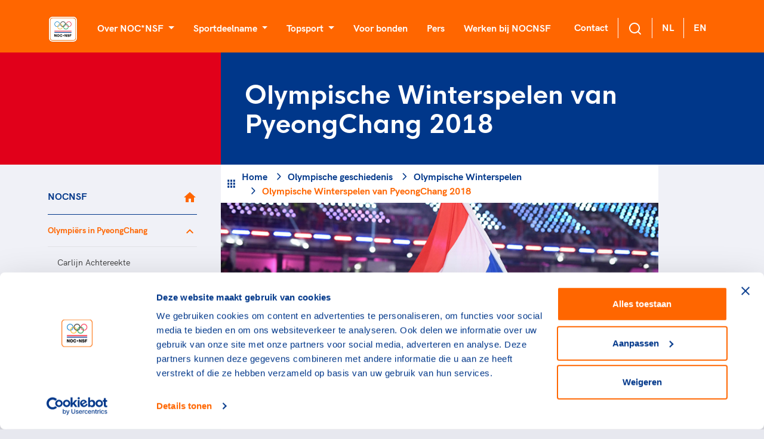

--- FILE ---
content_type: text/html; charset=utf-8
request_url: https://nocnsf.nl/olympische-spelen/pyeongchang-2018
body_size: 25994
content:
<!DOCTYPE html>
<html>
<head prefix="og: http://ogp.me/ns# fb: http://ogp.me/ns/fb# website: http://ogp.me/ns/website#">
    <meta charset="UTF-8" />
    <title>Olympische Winterspelen van PyeongChang 2018 - NOCNSF</title>
    <meta name="viewport" content="width=device-width, initial-scale=1">


    <script type="text/javascript">
        var apiEndpoint = '/umbraco/api';
        var rootId = 1062;
        var noResultString = 'Helaas, we kunnen {searchterm} niet vinden';
        var searchTermString = 'Uw zoekterm';
        var months = 'Januari,Februari,Maart,April,Mei,Juni,Juli,Augustus,September,Oktober,November,December'.replace(' ', '').split(',');
    </script>

        <meta name="description" content="TeamNL eindigde als vijfde in het landenklassement van de Olympische Winterspelen van PyeongChang 2018 met twintig medailles. Olympisch goud was er voor langebaanschaatsers Kjeld Nuis (2x), Sven Kramer, Carlijn Achtereekte,  Esmee Visser, Ireen W&#xFC;st en Jorien ter Mors en voor shorttrackster Suzanne Schulting." />

    
<meta property="og:url" content="https://nocnsf.nl:/olympische-spelen/pyeongchang-2018"/>
<meta property="og:type" content="website"/>


        <link rel="alternate" type="application/rss+xml" title="RSS feed titel" href="/rss" />

    

    <link rel="shortcut icon" type="image/x-icon" href="https://cdn.nocnsf.nl/media/3998/favicon.ico?v=1da00d2124eb090" />
    <link rel="icon" sizes="192x192" href="https://cdn.nocnsf.nl/media/3999/nocnsf.jpg?width=192&amp;amp;height=192&amp;amp;v=1da00d20cb6f520" />
    <link rel="icon" sizes="160x160" href="https://cdn.nocnsf.nl/media/3999/nocnsf.jpg?width=160&amp;amp;height=160&amp;amp;v=1da00d20cb6f520" />
    <link rel="icon" sizes="96x96" href="https://cdn.nocnsf.nl/media/3999/nocnsf.jpg?width=96&amp;amp;height=96&amp;amp;v=1da00d20cb6f520" />
    <link rel="icon" sizes="32x32" href="https://cdn.nocnsf.nl/media/3999/nocnsf.jpg?width=32&amp;amp;height=32&amp;amp;v=1da00d20cb6f520" />
    <link rel="icon" sizes="16x16" href="https://cdn.nocnsf.nl/media/3999/nocnsf.jpg?width=16&amp;amp;height=16&amp;amp;v=1da00d20cb6f520" />
    <meta name="msapplication-TileImage" content="https://cdn.nocnsf.nl/media/3999/nocnsf.jpg?v=1da00d20cb6f520" />
    <meta name="msapplication-TileColor" content="#da532c">
    <meta name="theme-color" content="#ffffff">
    <link rel="apple-touch-icon-precomposed" sizes="180x180" href="https://cdn.nocnsf.nl/media/3999/nocnsf.jpg?width=180&amp;amp;height=180&amp;amp;v=1da00d20cb6f520" />
    <link rel="apple-touch-icon-precomposed" sizes="152x152" href="https://cdn.nocnsf.nl/media/3999/nocnsf.jpg?width=152&amp;amp;height=152&amp;amp;v=1da00d20cb6f520" />
    <link rel="apple-touch-icon-precomposed" sizes="144x144" href="https://cdn.nocnsf.nl/media/3999/nocnsf.jpg?width=144&amp;amp;height=144&amp;amp;v=1da00d20cb6f520" />
    <link rel="apple-touch-icon-precomposed" sizes="120x120" href="https://cdn.nocnsf.nl/media/3999/nocnsf.jpg?width=120&amp;amp;height=120&amp;amp;v=1da00d20cb6f520" />
    <link rel="apple-touch-icon-precomposed" sizes="114x114" href="https://cdn.nocnsf.nl/media/3999/nocnsf.jpg?width=114&amp;amp;height=114&amp;amp;v=1da00d20cb6f520" />
    <link rel="apple-touch-icon-precomposed" sizes="76x76" href="https://cdn.nocnsf.nl/media/3999/nocnsf.jpg?width=76&amp;amp;height=76&amp;amp;v=1da00d20cb6f520" />
    <link rel="apple-touch-icon-precomposed" sizes="72x72" href="https://cdn.nocnsf.nl/media/3999/nocnsf.jpg?width=72&amp;amp;height=72&amp;amp;v=1da00d20cb6f520" />
    <link rel="apple-touch-icon-precomposed" href="https://cdn.nocnsf.nl/media/3999/nocnsf.jpg?width=57&amp;amp;height=57&amp;amp;v=1da00d20cb6f520" />


    <link rel="stylesheet" href="https://cdn.nocnsf.nl/dist/css/icomoon.css?v=639010557360000000"></link>
    <link rel="stylesheet" href="https://cdn.nocnsf.nl/dist/css/bundle.min.css?v=639010558120000000"></link>
    <link rel="stylesheet" href="https://cdn.nocnsf.nl/dist/css/lib.bundle.min.css?v=639010558120000000"></link>


    

    <script async src="//rum-static.pingdom.net/pa-64c8c98939b8d30012000309.js"></script>

    <script type="text/javascript">
        (function (i, s, o, g, r, a, m) {
            i['GoogleAnalyticsObject'] = r;
            i[r] = i[r] ||
                function () {
                    (i[r].q = i[r].q || []).push(arguments);
                }, i[r].l = 1 * new Date();
            a = s.createElement(o),
                m = s.getElementsByTagName(o)[0];
            a.async = 1;
            a.src = g;
            m.parentNode.insertBefore(a, m);
        })(window, document, 'script', '//www.google-analytics.com/analytics.js', 'ga');

        ga('create', 'UA-8384581-1', 'auto');
        ga('send', 'pageview', { 'anonymizeIp': true });
    </script>

    <!-- Global site tag (gtag.js) - Google Analytics -->
<script async src="https://www.googletagmanager.com/gtag/js?id=G-DQL32FLF6H"></script>
    <script>
        window.dataLayer = window.dataLayer || [];
        function gtag() { dataLayer.push(arguments); }
        gtag('js', new Date());

        gtag('config', 'G-DQL32FLF6H', { 'anonymize_ip': true }); // Mandatory addition Autoriteit Persoonsgegevens: Turn on IPmasking.
    </script>


    <script>
        (function(w, d, s, l, i) {
            w[l] = w[l] || [];
            w[l].push({
                'gtm.start':
                    new Date().getTime(),
                event: 'gtm.js'
            });
            var f = d.getElementsByTagName(s)[0],
                j = d.createElement(s),
                dl = l != 'dataLayer' ? '&l=' + l : '';
            j.async = true;
            j.src =
                '//www.googletagmanager.com/gtm.js?id=' + i + dl;
            f.parentNode.insertBefore(j, f);
        })(window, document, 'script', 'dataLayer', 'GTM-NKLK5ZM');
    </script>

    
    
<link href="/adminbar/style.css?v=vSlZv75TDGY75m6a7uzX3_NMA1CbPV2s01gJmCm4it8" rel="stylesheet" media="all" />
<script src="/adminbar/script.bundle.js?v=acEqNYG7Ee1FPLdBMK3dIRRmTPzjIgs_Z2KWDUK1sog" data-adminbar="2589" async></script>
</head>
<body>
    <svg aria-hidden="true" style="position: absolute; width: 0; height: 0; overflow: hidden;" version="1.1" xmlns="http://www.w3.org/2000/svg" xmlns:xlink="http://www.w3.org/1999/xlink">
<defs>
<symbol id="icon-youtube" viewBox="0 0 32 32">
<path d="M31.681 9.6c0 0-0.313-2.206-1.275-3.175-1.219-1.275-2.581-1.281-3.206-1.356-4.475-0.325-11.194-0.325-11.194-0.325h-0.012c0 0-6.719 0-11.194 0.325-0.625 0.075-1.987 0.081-3.206 1.356-0.963 0.969-1.269 3.175-1.269 3.175s-0.319 2.588-0.319 5.181v2.425c0 2.587 0.319 5.181 0.319 5.181s0.313 2.206 1.269 3.175c1.219 1.275 2.819 1.231 3.531 1.369 2.563 0.244 10.881 0.319 10.881 0.319s6.725-0.012 11.2-0.331c0.625-0.075 1.988-0.081 3.206-1.356 0.962-0.969 1.275-3.175 1.275-3.175s0.319-2.587 0.319-5.181v-2.425c-0.006-2.588-0.325-5.181-0.325-5.181zM12.694 20.15v-8.994l8.644 4.513-8.644 4.481z"></path>
</symbol>
<symbol id="icon-linkedin" viewBox="0 0 32 32">
<path d="M29 0h-26c-1.65 0-3 1.35-3 3v26c0 1.65 1.35 3 3 3h26c1.65 0 3-1.35 3-3v-26c0-1.65-1.35-3-3-3zM12 26h-4v-14h4v14zM10 10c-1.106 0-2-0.894-2-2s0.894-2 2-2c1.106 0 2 0.894 2 2s-0.894 2-2 2zM26 26h-4v-8c0-1.106-0.894-2-2-2s-2 0.894-2 2v8h-4v-14h4v2.481c0.825-1.131 2.087-2.481 3.5-2.481 2.488 0 4.5 2.238 4.5 5v9z"></path>
</symbol>
<symbol id="icon-x" viewBox="0 0 34 32">
<path d="M20.044 13.55l11.913-13.55h-2.823l-10.344 11.765-8.262-11.765h-9.529l12.493 17.791-12.493 14.209h2.823l10.923-12.424 8.725 12.424h9.529l-12.956-18.45zM16.178 17.948l-11.337-15.868h4.336l19.959 27.936h-4.336l-8.622-12.067z"></path>
</symbol>
<symbol id="icon-medaille-goud" viewBox="0 0 32 32">
<path fill="#fed206" style="fill: var(--color1, #fed206)" d="M32 16c0 8.837-7.163 16-16 16s-16-7.163-16-16c0-8.837 7.163-16 16-16s16 7.163 16 16z"></path>
<path fill="#f3b91a" style="fill: var(--color2, #f3b91a)" d="M16 0v32c8.836 0 16-7.164 16-16s-7.164-16-16-16z"></path>
</symbol>
<symbol id="icon-medaille-zilver" viewBox="0 0 32 32">
<path fill="#dddcda" style="fill: var(--color3, #dddcda)" d="M32 16c0 8.837-7.163 16-16 16s-16-7.163-16-16c0-8.837 7.163-16 16-16s16 7.163 16 16z"></path>
<path fill="#cfcecb" style="fill: var(--color4, #cfcecb)" d="M16 0v32c8.836 0 16-7.164 16-16s-7.164-16-16-16z"></path>
</symbol>
<symbol id="icon-medaille-brons" viewBox="0 0 32 32">
<path fill="#c98266" style="fill: var(--color5, #c98266)" d="M32 16c0 8.837-7.163 16-16 16s-16-7.163-16-16c0-8.837 7.163-16 16-16s16 7.163 16 16z"></path>
<path fill="#ae7058" style="fill: var(--color6, #ae7058)" d="M16 0v32c8.836 0 16-7.164 16-16s-7.164-16-16-16z"></path>
</symbol>
<symbol id="icon-whatsapp" viewBox="0 0 32 32">
<path d="M25.339 6.542c-2.494-2.5-5.815-3.875-9.345-3.875-7.286 0-13.214 5.929-13.214 13.214 0 2.327 0.607 4.601 1.762 6.607l-1.875 6.845 7.006-1.839c1.929 1.054 4.101 1.607 6.315 1.607h0.006c7.28 0 13.339-5.929 13.339-13.214 0-3.53-1.5-6.845-3.994-9.345zM15.994 26.875c-1.976 0-3.911-0.53-5.595-1.53l-0.399-0.238-4.155 1.089 1.107-4.054-0.262-0.417c-1.101-1.75-1.679-3.768-1.679-5.845 0-6.054 4.929-10.982 10.988-10.982 2.935 0 5.69 1.143 7.762 3.22s3.345 4.833 3.339 7.768c0 6.060-5.054 10.988-11.107 10.988zM22.018 18.649c-0.327-0.167-1.952-0.964-2.256-1.071-0.304-0.113-0.524-0.167-0.744 0.167s-0.851 1.071-1.048 1.298c-0.19 0.22-0.387 0.25-0.714 0.083-1.94-0.97-3.214-1.732-4.494-3.929-0.339-0.583 0.339-0.542 0.97-1.804 0.107-0.22 0.054-0.411-0.030-0.577s-0.744-1.792-1.018-2.452c-0.268-0.643-0.542-0.554-0.744-0.565-0.19-0.012-0.411-0.012-0.631-0.012s-0.577 0.083-0.881 0.411c-0.304 0.333-1.155 1.131-1.155 2.756s1.185 3.196 1.345 3.417c0.167 0.22 2.327 3.554 5.643 4.988 2.095 0.905 2.917 0.982 3.964 0.827 0.637-0.095 1.952-0.798 2.226-1.571s0.274-1.435 0.19-1.571c-0.077-0.149-0.298-0.232-0.625-0.393z"></path>
</symbol>
<symbol id="icon-facebook" viewBox="0 0 32 32">
<path d="M5.63 2.667h20.741c1.636 0 2.963 1.327 2.963 2.963v20.741c0 1.636-1.327 2.963-2.963 2.963h-20.741c-1.636 0-2.963-1.327-2.963-2.963v-20.741c0-1.636 1.327-2.963 2.963-2.963v0zM24.889 5.63h-3.704c-2.864 0-5.185 2.321-5.185 5.185v3.704h-2.963v4.444h2.963v10.37h4.444v-10.37h4.444v-4.444h-4.444v-2.963c0-0.818 0.663-1.481 1.481-1.481h2.963v-4.444z"></path>
</symbol>
<symbol id="icon-instagram" viewBox="0 0 32 32">
<path d="M10.4 2.667h11.2c4.267 0 7.733 3.467 7.733 7.733v11.2c0 4.271-3.462 7.733-7.733 7.733h-11.2c-4.267 0-7.733-3.467-7.733-7.733v-11.2c0-4.271 3.462-7.733 7.733-7.733v0zM10.133 5.333c-2.651 0-4.8 2.149-4.8 4.8v11.733c0 2.653 2.147 4.8 4.8 4.8h11.733c2.651 0 4.8-2.149 4.8-4.8v-11.733c0-2.653-2.147-4.8-4.8-4.8h-11.733zM23 7.333c0.92 0 1.667 0.746 1.667 1.667s-0.746 1.667-1.667 1.667c-0.92 0-1.667-0.746-1.667-1.667s0.746-1.667 1.667-1.667v0zM16 9.333c3.682 0 6.667 2.985 6.667 6.667s-2.985 6.667-6.667 6.667c-3.682 0-6.667-2.985-6.667-6.667s2.985-6.667 6.667-6.667v0zM16 12c-2.209 0-4 1.791-4 4s1.791 4 4 4c2.209 0 4-1.791 4-4s-1.791-4-4-4z"></path>
</symbol>
<symbol id="icon-twitter" viewBox="0 0 32 32">
<path d="M29.333 7.883c-0.982 0.446-2.040 0.739-3.136 0.88 1.122-0.676 1.989-1.746 2.396-3.034-1.058 0.637-2.231 1.083-3.467 1.338-1.007-1.096-2.422-1.734-4.028-1.734-2.996 0-5.443 2.447-5.443 5.468 0 0.433 0.051 0.854 0.14 1.249-4.538-0.229-8.579-2.409-11.268-5.711-0.472 0.803-0.739 1.746-0.739 2.741 0 1.899 0.956 3.582 2.435 4.538-0.905 0-1.746-0.255-2.486-0.637 0 0 0 0 0 0.038 0 2.651 1.887 4.869 4.385 5.366-0.459 0.127-0.943 0.191-1.44 0.191-0.344 0-0.688-0.038-1.020-0.102 0.688 2.154 2.69 3.76 5.099 3.799-1.861 1.479-4.219 2.345-6.794 2.345-0.433 0-0.867-0.026-1.3-0.076 2.422 1.555 5.303 2.46 8.387 2.46 10.045 0 15.564-8.337 15.564-15.564 0-0.242 0-0.472-0.013-0.714 1.071-0.765 1.989-1.734 2.728-2.843z"></path>
</symbol>
<symbol id="icon-pause" viewBox="0 0 24 24">
<path d="M14.016 5.016h3.984v13.969h-3.984v-13.969zM6 18.984v-13.969h3.984v13.969h-3.984z"></path>
</symbol>
<symbol id="icon-play_arrow" viewBox="0 0 24 24">
<path d="M8.016 5.016l10.969 6.984-10.969 6.984v-13.969z"></path>
</symbol>
<symbol id="icon-add_to_queue" viewBox="0 0 24 24">
<path d="M15.984 9.984v2.016h-3v3h-1.969v-3h-3v-2.016h3v-3h1.969v3h3zM21 17.016v-12h-18v12h18zM21 3q0.844 0 1.43 0.586t0.586 1.43l-0.047 12q0 0.797-0.586 1.383t-1.383 0.586h-5.016v2.016h-7.969v-2.016h-5.016q-0.844 0-1.43-0.563t-0.586-1.406v-12q0-0.844 0.586-1.43t1.43-0.586h18z"></path>
</symbol>
<symbol id="icon-chat_bubble_outline" viewBox="0 0 24 24">
<path d="M20.016 15.984v-12h-16.031v14.016l2.016-2.016h14.016zM20.016 2.016q0.797 0 1.383 0.586t0.586 1.383v12q0 0.797-0.586 1.406t-1.383 0.609h-14.016l-3.984 3.984v-18q0-0.797 0.586-1.383t1.383-0.586h16.031z"></path>
</symbol>
<symbol id="icon-clearclose" viewBox="0 0 24 24">
<path d="M18.984 6.422l-5.578 5.578 5.578 5.578-1.406 1.406-5.578-5.578-5.578 5.578-1.406-1.406 5.578-5.578-5.578-5.578 1.406-1.406 5.578 5.578 5.578-5.578z"></path>
</symbol>
<symbol id="icon-camera-alt" viewBox="0 0 24 24">
<path d="M12 17.016q2.063 0 3.539-1.477t1.477-3.539-1.477-3.539-3.539-1.477-3.539 1.477-1.477 3.539 1.477 3.539 3.539 1.477zM9 2.016h6l1.828 1.969h3.188q0.797 0 1.383 0.609t0.586 1.406v12q0 0.797-0.586 1.406t-1.383 0.609h-16.031q-0.797 0-1.383-0.609t-0.586-1.406v-12q0-0.797 0.586-1.406t1.383-0.609h3.188zM8.813 12q0-1.313 0.938-2.25t2.25-0.938 2.25 0.938 0.938 2.25-0.938 2.25-2.25 0.938-2.25-0.938-0.938-2.25z"></path>
</symbol>
<symbol id="icon-chevron-left" viewBox="0 0 24 24">
<path d="M15.422 7.406l-4.594 4.594 4.594 4.594-1.406 1.406-6-6 6-6z"></path>
</symbol>
<symbol id="icon-chevron-right" viewBox="0 0 24 24">
<path d="M9.984 6l6 6-6 6-1.406-1.406 4.594-4.594-4.594-4.594z"></path>
</symbol>
<symbol id="icon-panorama_fish_eyeradio_button_unchecked" viewBox="0 0 24 24">
<path d="M12 20.016q3.281 0 5.648-2.367t2.367-5.648-2.367-5.648-5.648-2.367-5.648 2.367-2.367 5.648 2.367 5.648 5.648 2.367zM12 2.016q4.125 0 7.055 2.93t2.93 7.055-2.93 7.055-7.055 2.93-7.055-2.93-2.93-7.055 2.93-7.055 7.055-2.93z"></path>
</symbol>
<symbol id="icon-apps" viewBox="0 0 24 24">
<path d="M15.984 20.016v-4.031h4.031v4.031h-4.031zM15.984 14.016v-4.031h4.031v4.031h-4.031zM9.984 8.016v-4.031h4.031v4.031h-4.031zM15.984 3.984h4.031v4.031h-4.031v-4.031zM9.984 14.016v-4.031h4.031v4.031h-4.031zM3.984 14.016v-4.031h4.031v4.031h-4.031zM3.984 20.016v-4.031h4.031v4.031h-4.031zM9.984 20.016v-4.031h4.031v4.031h-4.031zM3.984 8.016v-4.031h4.031v4.031h-4.031z"></path>
</symbol>
<symbol id="icon-chevron-up" viewBox="0 0 24 24">
<path d="M12 8.016l6 6-1.406 1.406-4.594-4.594-4.594 4.594-1.406-1.406z"></path>
</symbol>
<symbol id="icon-chevron-down" viewBox="0 0 24 24">
<path d="M16.594 8.578l1.406 1.406-6 6-6-6 1.406-1.406 4.594 4.594z"></path>
</symbol>
<symbol id="icon-radio_button_checked" viewBox="0 0 24 24">
<path d="M12 20.016q3.281 0 5.648-2.367t2.367-5.648-2.367-5.648-5.648-2.367-5.648 2.367-2.367 5.648 2.367 5.648 5.648 2.367zM12 2.016q4.125 0 7.055 2.93t2.93 7.055-2.93 7.055-7.055 2.93-7.055-2.93-2.93-7.055 2.93-7.055 7.055-2.93zM12 6.984q2.063 0 3.539 1.477t1.477 3.539-1.477 3.539-3.539 1.477-3.539-1.477-1.477-3.539 1.477-3.539 3.539-1.477z"></path>
</symbol>
<symbol id="icon-home" viewBox="0 0 24 24">
<path d="M9.984 20.016h-4.969v-8.016h-3l9.984-9 9.984 9h-3v8.016h-4.969v-6h-4.031v6z"></path>
</symbol>
<symbol id="icon-arrow-down" viewBox="0 0 24 24">
<path d="M18.293 11.293l-5.293 5.293v-11.586c0-0.552-0.448-1-1-1s-1 0.448-1 1v11.586l-5.293-5.293c-0.391-0.391-1.024-0.391-1.414 0s-0.391 1.024 0 1.414l7 7c0.096 0.096 0.206 0.168 0.324 0.217s0.247 0.076 0.383 0.076c0.13 0 0.261-0.025 0.383-0.076 0.118-0.049 0.228-0.121 0.324-0.217l7-7c0.391-0.391 0.391-1.024 0-1.414s-1.024-0.391-1.414 0z"></path>
</symbol>
<symbol id="icon-arrow-left" viewBox="0 0 24 24">
<path d="M12.707 18.293l-5.293-5.293h11.586c0.552 0 1-0.448 1-1s-0.448-1-1-1h-11.586l5.293-5.293c0.391-0.391 0.391-1.024 0-1.414s-1.024-0.391-1.414 0l-7 7c-0.096 0.096-0.168 0.206-0.217 0.324-0.051 0.122-0.076 0.253-0.076 0.383 0 0.256 0.098 0.512 0.293 0.707l7 7c0.391 0.391 1.024 0.391 1.414 0s0.391-1.024 0-1.414z"></path>
</symbol>
<symbol id="icon-arrow-right" viewBox="0 0 24 24">
<path d="M11.293 5.707l5.293 5.293h-11.586c-0.552 0-1 0.448-1 1s0.448 1 1 1h11.586l-5.293 5.293c-0.391 0.391-0.391 1.024 0 1.414s1.024 0.391 1.414 0l7-7c0.092-0.092 0.166-0.202 0.217-0.324 0.101-0.245 0.101-0.521 0-0.766-0.049-0.118-0.121-0.228-0.217-0.324l-7-7c-0.391-0.391-1.024-0.391-1.414 0s-0.391 1.024 0 1.414z"></path>
</symbol>
<symbol id="icon-arrow-up-right" viewBox="0 0 24 24">
<path d="M7 8h7.586l-8.293 8.293c-0.391 0.391-0.391 1.024 0 1.414s1.024 0.391 1.414 0l8.293-8.293v7.586c0 0.552 0.448 1 1 1s1-0.448 1-1v-10c0-0.136-0.027-0.265-0.076-0.383s-0.121-0.228-0.216-0.323c-0.001-0.001-0.001-0.001-0.002-0.002-0.092-0.092-0.202-0.166-0.323-0.216-0.118-0.049-0.247-0.076-0.383-0.076h-10c-0.552 0-1 0.448-1 1s0.448 1 1 1z"></path>
</symbol>
<symbol id="icon-camera" viewBox="0 0 24 24">
<path d="M24 19v-11c0-0.828-0.337-1.58-0.879-2.121s-1.293-0.879-2.121-0.879h-3.465l-1.703-2.555c-0.182-0.27-0.486-0.445-0.832-0.445h-6c-0.326 0.002-0.64 0.158-0.832 0.445l-1.703 2.555h-3.465c-0.828 0-1.58 0.337-2.121 0.879s-0.879 1.293-0.879 2.121v11c0 0.828 0.337 1.58 0.879 2.121s1.293 0.879 2.121 0.879h18c0.828 0 1.58-0.337 2.121-0.879s0.879-1.293 0.879-2.121zM22 19c0 0.276-0.111 0.525-0.293 0.707s-0.431 0.293-0.707 0.293h-18c-0.276 0-0.525-0.111-0.707-0.293s-0.293-0.431-0.293-0.707v-11c0-0.276 0.111-0.525 0.293-0.707s0.431-0.293 0.707-0.293h4c0.346 0 0.65-0.175 0.832-0.445l1.703-2.555h4.93l1.703 2.555c0.192 0.287 0.506 0.443 0.832 0.445h4c0.276 0 0.525 0.111 0.707 0.293s0.293 0.431 0.293 0.707zM17 13c0-1.38-0.561-2.632-1.464-3.536s-2.156-1.464-3.536-1.464-2.632 0.561-3.536 1.464-1.464 2.156-1.464 3.536 0.561 2.632 1.464 3.536 2.156 1.464 3.536 1.464 2.632-0.561 3.536-1.464 1.464-2.156 1.464-3.536zM15 13c0 0.829-0.335 1.577-0.879 2.121s-1.292 0.879-2.121 0.879-1.577-0.335-2.121-0.879-0.879-1.292-0.879-2.121 0.335-1.577 0.879-2.121 1.292-0.879 2.121-0.879 1.577 0.335 2.121 0.879 0.879 1.292 0.879 2.121z"></path>
</symbol>
<symbol id="icon-check" viewBox="0 0 24 24">
<path d="M19.293 5.293l-10.293 10.293-4.293-4.293c-0.391-0.391-1.024-0.391-1.414 0s-0.391 1.024 0 1.414l5 5c0.391 0.391 1.024 0.391 1.414 0l11-11c0.391-0.391 0.391-1.024 0-1.414s-1.024-0.391-1.414 0z"></path>
</symbol>
<symbol id="icon-chevron-right1" viewBox="0 0 24 24">
<path d="M9.707 18.707l6-6c0.391-0.391 0.391-1.024 0-1.414l-6-6c-0.391-0.391-1.024-0.391-1.414 0s-0.391 1.024 0 1.414l5.293 5.293-5.293 5.293c-0.391 0.391-0.391 1.024 0 1.414s1.024 0.391 1.414 0z"></path>
</symbol>
<symbol id="icon-download" viewBox="0 0 24 24">
<path d="M20 15v4c0 0.276-0.111 0.525-0.293 0.707s-0.431 0.293-0.707 0.293h-14c-0.276 0-0.525-0.111-0.707-0.293s-0.293-0.431-0.293-0.707v-4c0-0.552-0.448-1-1-1s-1 0.448-1 1v4c0 0.828 0.337 1.58 0.879 2.121s1.293 0.879 2.121 0.879h14c0.828 0 1.58-0.337 2.121-0.879s0.879-1.293 0.879-2.121v-4c0-0.552-0.448-1-1-1s-1 0.448-1 1zM13 12.586v-9.586c0-0.552-0.448-1-1-1s-1 0.448-1 1v9.586l-3.293-3.293c-0.391-0.391-1.024-0.391-1.414 0s-0.391 1.024 0 1.414l5 5c0.092 0.092 0.202 0.166 0.324 0.217s0.253 0.076 0.383 0.076c0.256 0 0.512-0.098 0.707-0.293l5-5c0.391-0.391 0.391-1.024 0-1.414s-1.024-0.391-1.414 0z"></path>
</symbol>
<symbol id="icon-facebook1" viewBox="0 0 24 24">
<path d="M17 3v2h-2c-0.552 0-1.053 0.225-1.414 0.586s-0.586 0.862-0.586 1.414v3c0 0.552 0.448 1 1 1h2.719l-0.5 2h-2.219c-0.552 0-1 0.448-1 1v7h-2v-7c0-0.552-0.448-1-1-1h-2v-2h2c0.552 0 1-0.448 1-1v-3c0-1.105 0.447-2.103 1.172-2.828s1.723-1.172 2.828-1.172zM18 1h-3c-1.657 0-3.158 0.673-4.243 1.757s-1.757 2.586-1.757 4.243v2h-2c-0.552 0-1 0.448-1 1v4c0 0.552 0.448 1 1 1h2v7c0 0.552 0.448 1 1 1h4c0.552 0 1-0.448 1-1v-7h2c0.466 0 0.858-0.319 0.97-0.757l1-4c0.134-0.536-0.192-1.079-0.728-1.213-0.083-0.021-0.167-0.031-0.242-0.030h-3v-2h3c0.552 0 1-0.448 1-1v-4c0-0.552-0.448-1-1-1z"></path>
</symbol>
<symbol id="icon-instagram1" viewBox="0 0 24 24">
<path d="M7 1c-1.657 0-3.158 0.673-4.243 1.757s-1.757 2.586-1.757 4.243v10c0 1.657 0.673 3.158 1.757 4.243s2.586 1.757 4.243 1.757h10c1.657 0 3.158-0.673 4.243-1.757s1.757-2.586 1.757-4.243v-10c0-1.657-0.673-3.158-1.757-4.243s-2.586-1.757-4.243-1.757zM7 3h10c1.105 0 2.103 0.447 2.828 1.172s1.172 1.723 1.172 2.828v10c0 1.105-0.447 2.103-1.172 2.828s-1.723 1.172-2.828 1.172h-10c-1.105 0-2.103-0.447-2.828-1.172s-1.172-1.723-1.172-2.828v-10c0-1.105 0.447-2.103 1.172-2.828s1.723-1.172 2.828-1.172zM16.989 11.223c-0.15-0.972-0.571-1.857-1.194-2.567-0.754-0.861-1.804-1.465-3.009-1.644-0.464-0.074-0.97-0.077-1.477-0.002-1.366 0.202-2.521 0.941-3.282 1.967s-1.133 2.347-0.93 3.712 0.941 2.521 1.967 3.282 2.347 1.133 3.712 0.93 2.521-0.941 3.282-1.967 1.133-2.347 0.93-3.712zM15.011 11.517c0.122 0.82-0.1 1.609-0.558 2.227s-1.15 1.059-1.969 1.18-1.609-0.1-2.227-0.558-1.059-1.15-1.18-1.969 0.1-1.609 0.558-2.227 1.15-1.059 1.969-1.18c0.313-0.046 0.615-0.042 0.87-0.002 0.74 0.11 1.366 0.47 1.818 0.986 0.375 0.428 0.63 0.963 0.72 1.543zM18.5 6.5c0-0.552-0.448-1-1-1s-1 0.448-1 1 0.448 1 1 1 1-0.448 1-1z"></path>
</symbol>
<symbol id="icon-log-in" viewBox="0 0 24 24">
<path d="M15 4h4c0.276 0 0.525 0.111 0.707 0.293s0.293 0.431 0.293 0.707v14c0 0.276-0.111 0.525-0.293 0.707s-0.431 0.293-0.707 0.293h-4c-0.552 0-1 0.448-1 1s0.448 1 1 1h4c0.828 0 1.58-0.337 2.121-0.879s0.879-1.293 0.879-2.121v-14c0-0.828-0.337-1.58-0.879-2.121s-1.293-0.879-2.121-0.879h-4c-0.552 0-1 0.448-1 1s0.448 1 1 1zM12.586 11h-9.586c-0.552 0-1 0.448-1 1s0.448 1 1 1h9.586l-3.293 3.293c-0.391 0.391-0.391 1.024 0 1.414s1.024 0.391 1.414 0l5-5c0.096-0.096 0.168-0.206 0.217-0.324s0.076-0.247 0.076-0.383c0-0.13-0.025-0.261-0.076-0.383-0.049-0.118-0.121-0.228-0.217-0.324l-5-5c-0.391-0.391-1.024-0.391-1.414 0s-0.391 1.024 0 1.414z"></path>
</symbol>
<symbol id="icon-mail" viewBox="0 0 24 24">
<path d="M3 7.921l8.427 5.899c0.34 0.235 0.795 0.246 1.147 0l8.426-5.899v10.079c0 0.272-0.11 0.521-0.295 0.705s-0.433 0.295-0.705 0.295h-16c-0.272 0-0.521-0.11-0.705-0.295s-0.295-0.433-0.295-0.705zM1 6.012v11.988c0 0.828 0.34 1.579 0.88 2.12s1.292 0.88 2.12 0.88h16c0.828 0 1.579-0.34 2.12-0.88s0.88-1.292 0.88-2.12v-11.988c0-0.010 0-0.020 0-0.030-0.005-0.821-0.343-1.565-0.88-2.102-0.541-0.54-1.292-0.88-2.12-0.88h-16c-0.828 0-1.579 0.34-2.12 0.88-0.537 0.537-0.875 1.281-0.88 2.103 0 0.005 0 0.011 0 0.017zM20.894 5.554l-8.894 6.225-8.894-6.225c0.048-0.096 0.112-0.183 0.188-0.259 0.185-0.185 0.434-0.295 0.706-0.295h16c0.272 0 0.521 0.11 0.705 0.295 0.076 0.076 0.14 0.164 0.188 0.259z"></path>
</symbol>
<symbol id="icon-menu" viewBox="0 0 24 24">
<path d="M3 13h18c0.552 0 1-0.448 1-1s-0.448-1-1-1h-18c-0.552 0-1 0.448-1 1s0.448 1 1 1zM3 7h18c0.552 0 1-0.448 1-1s-0.448-1-1-1h-18c-0.552 0-1 0.448-1 1s0.448 1 1 1zM3 19h18c0.552 0 1-0.448 1-1s-0.448-1-1-1h-18c-0.552 0-1 0.448-1 1s0.448 1 1 1z"></path>
</symbol>
<symbol id="icon-minus" viewBox="0 0 24 24">
<path d="M5 13h14c0.552 0 1-0.448 1-1s-0.448-1-1-1h-14c-0.552 0-1 0.448-1 1s0.448 1 1 1z"></path>
</symbol>
<symbol id="icon-plus" viewBox="0 0 24 24">
<path d="M5 13h6v6c0 0.552 0.448 1 1 1s1-0.448 1-1v-6h6c0.552 0 1-0.448 1-1s-0.448-1-1-1h-6v-6c0-0.552-0.448-1-1-1s-1 0.448-1 1v6h-6c-0.552 0-1 0.448-1 1s0.448 1 1 1z"></path>
</symbol>
<symbol id="icon-search" viewBox="0 0 24 24">
<path d="M16.041 15.856c-0.034 0.026-0.067 0.055-0.099 0.087s-0.060 0.064-0.087 0.099c-1.258 1.213-2.969 1.958-4.855 1.958-1.933 0-3.682-0.782-4.95-2.050s-2.050-3.017-2.050-4.95 0.782-3.682 2.050-4.95 3.017-2.050 4.95-2.050 3.682 0.782 4.95 2.050 2.050 3.017 2.050 4.95c0 1.886-0.745 3.597-1.959 4.856zM21.707 20.293l-3.675-3.675c1.231-1.54 1.968-3.493 1.968-5.618 0-2.485-1.008-4.736-2.636-6.364s-3.879-2.636-6.364-2.636-4.736 1.008-6.364 2.636-2.636 3.879-2.636 6.364 1.008 4.736 2.636 6.364 3.879 2.636 6.364 2.636c2.125 0 4.078-0.737 5.618-1.968l3.675 3.675c0.391 0.391 1.024 0.391 1.414 0s0.391-1.024 0-1.414z"></path>
</symbol>
<symbol id="icon-slash" viewBox="0 0 24 24">
<path d="M23 12c0-3.037-1.232-5.789-3.222-7.778s-4.741-3.222-7.778-3.222-5.789 1.232-7.778 3.222-3.222 4.741-3.222 7.778 1.232 5.789 3.222 7.778 4.741 3.222 7.778 3.222 5.789-1.232 7.778-3.222 3.222-4.741 3.222-7.778zM19.032 17.618l-12.65-12.65c1.54-1.232 3.493-1.968 5.618-1.968 2.486 0 4.734 1.006 6.364 2.636s2.636 3.878 2.636 6.364c0 2.125-0.736 4.078-1.968 5.618zM4.968 6.382l12.65 12.65c-1.54 1.232-3.493 1.968-5.618 1.968-2.486 0-4.734-1.006-6.364-2.636s-2.636-3.878-2.636-6.364c0-2.125 0.736-4.078 1.968-5.618z"></path>
</symbol>
<symbol id="icon-twitter1" viewBox="0 0 24 24">
<path d="M20.833 5.262c-0.186 0.242-0.391 0.475-0.616 0.696-0.233 0.232-0.347 0.567-0.278 0.908 0.037 0.182 0.060 0.404 0.061 0.634 0 5.256-2.429 8.971-5.81 10.898-2.647 1.509-5.938 1.955-9.222 1.12 1.245-0.361 2.46-0.921 3.593-1.69 0.147-0.099 0.273-0.243 0.352-0.421 0.224-0.505-0.003-1.096-0.508-1.32-2.774-1.233-4.13-2.931-4.769-4.593-0.417-1.084-0.546-2.198-0.52-3.227 0.021-0.811 0.138-1.56 0.278-2.182 0.395 0.342 0.804 0.705 1.236 1.037 2.051 1.577 4.624 2.48 7.396 2.408 0.541-0.015 0.974-0.457 0.974-1v-1.011c-0.002-0.179 0.009-0.357 0.034-0.534 0.113-0.806 0.504-1.569 1.162-2.141 0.725-0.631 1.636-0.908 2.526-0.846s1.753 0.463 2.384 1.188c0.252 0.286 0.649 0.416 1.033 0.304 0.231-0.067 0.463-0.143 0.695-0.228zM22.424 2.183c-0.74 0.522-1.523 0.926-2.287 1.205-0.931-0.836-2.091-1.302-3.276-1.385-1.398-0.097-2.836 0.339-3.977 1.332-1.036 0.901-1.652 2.107-1.83 3.372-0.037 0.265-0.055 0.533-0.054 0.8-1.922-0.142-3.694-0.85-5.151-1.971-0.775-0.596-1.461-1.309-2.034-2.115-0.32-0.45-0.944-0.557-1.394-0.237-0.154 0.109-0.267 0.253-0.335 0.409 0 0-0.132 0.299-0.285 0.76-0.112 0.337-0.241 0.775-0.357 1.29-0.163 0.722-0.302 1.602-0.326 2.571-0.031 1.227 0.12 2.612 0.652 3.996 0.683 1.775 1.966 3.478 4.147 4.823-1.569 0.726-3.245 1.039-4.873 0.967-0.552-0.024-1.019 0.403-1.043 0.955-0.017 0.389 0.19 0.736 0.513 0.918 4.905 2.725 10.426 2.678 14.666 0.261 4.041-2.301 6.82-6.7 6.82-12.634-0.001-0.167-0.008-0.33-0.023-0.489 1.006-1.115 1.676-2.429 1.996-3.781 0.127-0.537-0.206-1.076-0.743-1.203-0.29-0.069-0.58-0.003-0.807 0.156z"></path>
</symbol>
</defs>
</svg>


        <noscript>
            <iframe src="//www.googletagmanager.com/ns.html?id=GTM-NKLK5ZM" height="0" width="0" style="display: none; visibility: hidden"></iframe>
        </noscript>

    
<nav class="navigation navbar mobile-navigation bg-primary">
    <div class="d-flex container">
        <a class="navbar-brand img-fluid" href="/homepage">
            <img src="https://cdn.nocnsf.nl/media/1046/full-color.svg?v=504911232000000000" />
        </a>

        <ul class="list-unstyled navigation-list d-flex d-xl-none align-items-center ml-auto">
                <li class="navigation-item search">
                    <a class="nav-link" href="/systeem-paginas/zoeken"><svg class="icon icon-search"><use xlink:href="#icon-search"></use></svg></a>
                </li>
        </ul>

        <button class="mobile-trigger navbar-toggler" type="button" aria-controls="mobileNav" aria-expanded="false" aria-label="Open menu">
            <svg class="icon icon-menu"><use xlink:href="#icon-menu"></use></svg>
        </button>
    </div>

    <div class="mobile-navigation-items collapse" id="mobileNav">
        <div class="container">
            <ul class="navigation-list list-unstyled w-100">
                        <li class="nav-item w-100">
                            <button class="nav-link group h5" aria-controls="mobile-submenu-overnoc*nsf" aria-expanded="false">
                                Over NOC*NSF
                                <svg class="icon icon-chevron-down ml-auto"><use xlink:href="#icon-chevron-down"></use></svg>
                            </button>

                            <div class="nav-submenu collapse" id="mobile-submenu-overnoc*nsf">
                                        <a href="/over-nocnsf/organisatie" class="text-secondary h5">Organisatie</a>
                                        <ul class="list-unstyled">
                                                <li>
                                                    <a class="dropdown-item" href="/sportbonden/vereniging-en-organisatie/sportagenda-2032">Sportagenda 2032</a>
                                                </li>
                                                <li>
                                                    <a class="dropdown-item" href="/over-nocnsf/leden">Leden</a>
                                                </li>
                                                <li>
                                                    <a class="dropdown-item" href="/over-nocnsf/algemene-vergadering">Algemene Vergadering</a>
                                                </li>
                                                <li>
                                                    <a class="dropdown-item" href="/over-nocnsf/raad-van-toezicht-en-bestuur">Raad van Toezicht en Bestuur</a>
                                                </li>
                                                <li>
                                                    <a class="dropdown-item" href="/over-nocnsf/organisatie-nocnsf/beschermen-merken-nocstarnsf">Merkbescherming NOC*NSF</a>
                                                </li>
                                        </ul>
                                        <a href="/partners" class="text-secondary h5">Partnerships</a>
                                        <ul class="list-unstyled">
                                                <li>
                                                    <a class="dropdown-item" href="/partners">Onze partners</a>
                                                </li>
                                                <li>
                                                    <a class="dropdown-item" href="/over-nocnsf/maatschappelijke-positionering-van-sport/geven-aan-sport">Geven aan Sport</a>
                                                </li>
                                        </ul>
                                        <a href="/over-nocnsf/maatschappelijke-positionering-van-sport/maatschappelijke-positionering-van-sport" class="text-secondary h5">Maatschappelijke positionering van sport</a>
                                        <ul class="list-unstyled">
                                                <li>
                                                    <a class="dropdown-item" href="/over-nocnsf/maatschappelijke-positionering-van-sport/sportonderzoek">Sportonderzoek</a>
                                                </li>
                                                <li>
                                                    <a class="dropdown-item" href="/sportakkoord">Sportakkoord II</a>
                                                </li>
                                        </ul>
                                        <a href="/over-nocnsf/olympisme/over-olympisme" class="text-secondary h5">Olympisme</a>
                                        <ul class="list-unstyled">
                                                <li>
                                                    <a class="dropdown-item" href="/game-changer">Game Changer</a>
                                                </li>
                                                <li>
                                                    <a class="dropdown-item" href="/kids">TeamNL kids</a>
                                                </li>
                                                <li>
                                                    <a class="dropdown-item" href="/olympische-geschiedenis">Olympische geschiedenis</a>
                                                </li>
                                        </ul>
                                        <a href="/nieuws" class="text-secondary h5">Actueel</a>
                                        <ul class="list-unstyled">
                                                <li>
                                                    <a class="dropdown-item" href="/nieuws">Nieuwspagina</a>
                                                </li>
                                                <li>
                                                    <a class="dropdown-item" href="/over-nocnsf/organisatie/columns-van-marc-van-den-tweel">Columns</a>
                                                </li>
                                        </ul>
                                        <a href="/over-nocnsf/sportgala" class="text-secondary h5">Sportgala</a>
                                        <ul class="list-unstyled">
                                        </ul>


                                    <div class="card shadow-lg">
                                        <div class="card-body">
                                            <h5 class="card-title">Sport gaat niet vanzelf</h5>
                                            <p class="card-text">Sport verenigt. Op sportclubs, pleintjes, tijdens een rondje fietsen, door samen te skaten of naar de sportschool te gaan. Door samen te juichen voor Sifan Hassan, Rico Verhoeven, Diede de Groot en het Nederlands Elftal. Of met trots te genieten van de karatewedstrijd van je dochter, de halve marathon van je moeder of de hockeywedstrijd van je buurjongen.</p>
                                                <a href="/sportgaatnietvanzelf" class="btn btn-primary btn-sm" aria-label="Lees meer over Lees meer">
                                                    Lees verder
                                                </a>
                                        </div>
                                    </div>
                            </div>
                        </li>
                        <li class="nav-item w-100">
                            <button class="nav-link group h5" aria-controls="mobile-submenu-sportdeelname" aria-expanded="false">
                                Sportdeelname
                                <svg class="icon icon-chevron-down ml-auto"><use xlink:href="#icon-chevron-down"></use></svg>
                            </button>

                            <div class="nav-submenu collapse" id="mobile-submenu-sportdeelname">
                                        <a href="/sportdeelname/wat-kunnen-we-betekenen-voor" class="text-secondary h5">Wat kunnen we betekenen voor</a>
                                        <ul class="list-unstyled">
                                                <li>
                                                    <a class="dropdown-item" href="/sportdeelname/wat-kunnen-we-betekenen-voor/bonden-en-professionals-in-de-sport">Bonden en professionals in de sport</a>
                                                </li>
                                                <li>
                                                    <a class="dropdown-item" href="/sportdeelname/wat-kunnen-we-betekenen-voor/beleidsmedewerkers">Beleidsmedewerkers</a>
                                                </li>
                                                <li>
                                                    <a class="dropdown-item" href="/sportdeelname/wat-kunnen-we-betekenen-voor/clubbestuurders">Clubbestuurders</a>
                                                </li>
                                                <li>
                                                    <a class="dropdown-item" href="/sportdeelname/wat-kunnen-we-betekenen-voor/cooerdinatoren-en-opleiders">Co&#xF6;rdinatoren en opleiders</a>
                                                </li>
                                                <li>
                                                    <a class="dropdown-item" href="/sportdeelname/wat-kunnen-we-betekenen-voor/trainer-coaches">Trainer-coaches</a>
                                                </li>
                                                <li>
                                                    <a class="dropdown-item" href="/sportdeelname/wat-kunnen-we-betekenen-voor/scheidsrechters">Scheidsrechters</a>
                                                </li>
                                        </ul>
                                        <a href="/over-nocnsf/sport-en-maatschappij/maatschappelijke-themas" class="text-secondary h5">Maatschappelijke thema&#x27;s </a>
                                        <ul class="list-unstyled">
                                                <li>
                                                    <a class="dropdown-item" href="/veilige-en-integere-sport">Veilige en integere sport</a>
                                                </li>
                                                <li>
                                                    <a class="dropdown-item" href="/diversiteit-en-inclusie">Diversiteit en inclusie</a>
                                                </li>
                                                <li>
                                                    <a class="dropdown-item" href="/over-nocnsf/sport-en-maatschappij/gezonde-sportomgeving">Gezonde sportomgeving</a>
                                                </li>
                                                <li>
                                                    <a class="dropdown-item" href="/duurzaamheid">Duurzaamheid</a>
                                                </li>
                                                <li>
                                                    <a class="dropdown-item" href="/bekwaam-sportkader">Bekwaam sportkader</a>
                                                </li>
                                        </ul>
                                        <a href="/sportdeelname/onze-diensten" class="text-secondary h5">Onze diensten</a>
                                        <ul class="list-unstyled">
                                                <li>
                                                    <a class="dropdown-item" href="/sportdeelname/onze-diensten/opleidingen-en-trainingen">Opleidingen en trainingen</a>
                                                </li>
                                                <li>
                                                    <a class="dropdown-item" href="/sportmatch">Sportmatch</a>
                                                </li>
                                                <li>
                                                    <a class="dropdown-item" href="/sportdeelname/onze-diensten/clubacties">Clubacties</a>
                                                </li>
                                                <li>
                                                    <a class="dropdown-item" href="/handboek-wet-en-regelgeving">Handboek Wet- en Regelgeving</a>
                                                </li>
                                        </ul>
                                        <a href="/sportdeelname/onze-activiteiten" class="text-secondary h5">Onze activiteiten</a>
                                        <ul class="list-unstyled">
                                                <li>
                                                    <a class="dropdown-item" href="/high5-stappenplan">High5 Stappenplan</a>
                                                </li>
                                                <li>
                                                    <a class="dropdown-item" href="/over-nocnsf/organisatie-nocnsf/ruimte-voor-sport">Ruimte voor sport</a>
                                                </li>
                                                <li>
                                                    <a class="dropdown-item" href="/clubondersteuning">Clubondersteuning</a>
                                                </li>
                                                <li>
                                                    <a class="dropdown-item" href="https://nocnsf.nl/beroepskrachten">Beroepskrachten</a>
                                                </li>
                                        </ul>


                                    <div class="card shadow-lg">
                                        <div class="card-body">
                                            <h5 class="card-title">Samen voor een veilige sportomgeving</h5>
                                            <p class="card-text">Voor welk gedrag staat de club? Wat mag wel langs de lijn, in de kleedkamer, kantine en online? En wat mag vooral niet? Een gedragscode geeft hier richting aan en is dus een belangrijk onderdeel van het clubbeleid rondom gewenst en ongewenst gedrag. </p>
                                                <a href="/nederland-sport-veilig/vastgestelde-gedragscode" class="btn btn-primary btn-sm" aria-label="Lees meer over Lees meer">
                                                    Lees verder
                                                </a>
                                        </div>
                                    </div>
                            </div>
                        </li>
                        <li class="nav-item w-100">
                            <button class="nav-link group h5" aria-controls="mobile-submenu-topsport" aria-expanded="false">
                                Topsport
                                <svg class="icon icon-chevron-down ml-auto"><use xlink:href="#icon-chevron-down"></use></svg>
                            </button>

                            <div class="nav-submenu collapse" id="mobile-submenu-topsport">
                                        <a href="/topsport/voor-topsporters" class="text-secondary h5">Voor topsporters</a>
                                        <ul class="list-unstyled">
                                                <li>
                                                    <a class="dropdown-item" href="/topsport/voor-topsporters/voor-talentvolle-sporters">Voor talentvolle sporters</a>
                                                </li>
                                                <li>
                                                    <a class="dropdown-item" href="/atletencommissie">Atletencommissie</a>
                                                </li>
                                                <li>
                                                    <a class="dropdown-item" href="/talentdag">Paralympische Talentdag</a>
                                                </li>
                                        </ul>
                                        <a class="text-secondary h5"></a>
                                        <ul class="list-unstyled">
                                                <li>
                                                    <a class="dropdown-item" href="/topsport/topsportinfrastructuur-en-teamnl-experts">TeamNL Experts</a>
                                                </li>
                                        </ul>
                                        <a href="/topsport/uitzendingen-teamnl" class="text-secondary h5">Uitzendingen TeamNL</a>
                                        <ul class="list-unstyled">
                                                <li>
                                                    <a class="dropdown-item" href="/topsport/uitzendingen-teamnl/olympische-spelen/olympische-spelen-milaan-cortina-2026">Olympische Spelen Milaan Cortina 2026</a>
                                                </li>
                                                <li>
                                                    <a class="dropdown-item" href="/topsport/uitzendingen-teamnl/paralympische-spelen/paralympische-spelen-milaan-cortina-2026">Paralympische Spelen Milaan Cortina 2026</a>
                                                </li>
                                        </ul>
                                        <a href="/topsport/topsportbeleid" class="text-secondary h5">Topsportbeleid</a>
                                        <ul class="list-unstyled">
                                                <li>
                                                    <a class="dropdown-item" href="/topsport/topsportbeleid-teamnl/nederland-in-de-top-10/topsportfinanciering">Topsportfinanciering</a>
                                                </li>
                                                <li>
                                                    <a class="dropdown-item" href="/topsport/topsportbeleid-teamnl/nederland-in-de-top-10/maatschappelijke-waarde-topsport">Maatschappelijke waarde topsport</a>
                                                </li>
                                                <li>
                                                    <a class="dropdown-item" href="/topsport/topsportbeleid-teamnl/nederland-in-de-top-10/top-teamsportcompetities">Top teamsportcompetities</a>
                                                </li>
                                                <li>
                                                    <a class="dropdown-item" href="/topsport/teamnl-academie">TeamNL Academie</a>
                                                </li>
                                        </ul>


                                    <div class="card shadow-lg">
                                        <div class="card-body">
                                            <h5 class="card-title">De Atletencommissie</h5>
                                            <p class="card-text">De Atletencommissie van NOC*NSF maakt zich hard voor de stem van de Nederlandse topsporter. Wij vinden het belangrijk dat topsporters een volwaardige gesprekspartner zijn bij het bepalen van topsportbeleid en dat zij een stem hebben bij het cre&#xEB;ren van een veilige topsportomgeving met de beste voorzieningen. </p>
                                                <a href="/atletencommissie" class="btn btn-primary btn-sm" aria-label="Lees meer over Lees meer">
                                                    Lees verder
                                                </a>
                                        </div>
                                    </div>
                            </div>
                        </li>
                        <li class="nav-item">
                            <a class="nav-link group h5" href="/sportbonden">Voor bonden</a>
                        </li>
                        <li class="nav-item">
                            <a class="nav-link group h5" href="/pers-en-media">Pers</a>
                        </li>
                        <li class="nav-item">
                            <a class="nav-link group h5" href="/werken-bij-nocnsf">Werken bij NOCNSF</a>
                        </li>
            </ul>
        </div>
    </div>
</nav>

<nav class="navigation navbar desktop-navigation navbar-expand-xl bg-primary">
    <div class="d-flex container">
        <a class="navbar-brand img-fluid" href="/homepage">
            <img src="https://cdn.nocnsf.nl/media/1046/full-color.svg?v=504911232000000000" />
        </a>

        <div class="collapse navbar-collapse" id="mainNav">
            <ul class="navigation-list list-unstyled d-xl-flex w-100">
                        <li class="navigation-item dropdown position-static">
                            <a class="nav-link dropdown-toggle"
                               href="/over-nocnsf"
                               id="megaMenu-submenu-overnoc*nsf"
                               role="button"
                               data-toggle="dropdown"
                               aria-haspopup="true"
                               aria-expanded="false">
                                Over NOC*NSF
                            </a>

                            <div class="dropdown-menu w-100 mt-0 border-0 shadow" aria-labelledby="megaMenu-submenu-overnoc*nsf">
                                <div class="container justify-content-center">
                                    <div class="column-container">
                                        <div class="d-flex flex-wrap">
                                                <div class="col">
                                                        <a href="/over-nocnsf/organisatie" class="text-secondary h5">Organisatie</a>
                                                        <ul class="list-unstyled">
                                                                <li>
                                                                    <a class="dropdown-item" href="/sportbonden/vereniging-en-organisatie/sportagenda-2032">Sportagenda 2032</a>
                                                                </li>
                                                                <li>
                                                                    <a class="dropdown-item" href="/over-nocnsf/leden">Leden</a>
                                                                </li>
                                                                <li>
                                                                    <a class="dropdown-item" href="/over-nocnsf/algemene-vergadering">Algemene Vergadering</a>
                                                                </li>
                                                                <li>
                                                                    <a class="dropdown-item" href="/over-nocnsf/raad-van-toezicht-en-bestuur">Raad van Toezicht en Bestuur</a>
                                                                </li>
                                                                <li>
                                                                    <a class="dropdown-item" href="/over-nocnsf/organisatie-nocnsf/beschermen-merken-nocstarnsf">Merkbescherming NOC*NSF</a>
                                                                </li>
                                                        </ul>
                                                        <a href="/partners" class="text-secondary h5">Partnerships</a>
                                                        <ul class="list-unstyled">
                                                                <li>
                                                                    <a class="dropdown-item" href="/partners">Onze partners</a>
                                                                </li>
                                                                <li>
                                                                    <a class="dropdown-item" href="/over-nocnsf/maatschappelijke-positionering-van-sport/geven-aan-sport">Geven aan Sport</a>
                                                                </li>
                                                        </ul>
                                                        <a href="/over-nocnsf/maatschappelijke-positionering-van-sport/maatschappelijke-positionering-van-sport" class="text-secondary h5">Maatschappelijke positionering van sport</a>
                                                        <ul class="list-unstyled">
                                                                <li>
                                                                    <a class="dropdown-item" href="/over-nocnsf/maatschappelijke-positionering-van-sport/sportonderzoek">Sportonderzoek</a>
                                                                </li>
                                                                <li>
                                                                    <a class="dropdown-item" href="/sportakkoord">Sportakkoord II</a>
                                                                </li>
                                                        </ul>
                                                </div>
                                                <div class="col">
                                                        <a href="/over-nocnsf/olympisme/over-olympisme" class="text-secondary h5">Olympisme</a>
                                                        <ul class="list-unstyled">
                                                                <li>
                                                                    <a class="dropdown-item" href="/game-changer">Game Changer</a>
                                                                </li>
                                                                <li>
                                                                    <a class="dropdown-item" href="/kids">TeamNL kids</a>
                                                                </li>
                                                                <li>
                                                                    <a class="dropdown-item" href="/olympische-geschiedenis">Olympische geschiedenis</a>
                                                                </li>
                                                        </ul>
                                                        <a href="/nieuws" class="text-secondary h5">Actueel</a>
                                                        <ul class="list-unstyled">
                                                                <li>
                                                                    <a class="dropdown-item" href="/nieuws">Nieuwspagina</a>
                                                                </li>
                                                                <li>
                                                                    <a class="dropdown-item" href="/over-nocnsf/organisatie/columns-van-marc-van-den-tweel">Columns</a>
                                                                </li>
                                                        </ul>
                                                        <a href="/over-nocnsf/sportgala" class="text-secondary h5">Sportgala</a>
                                                        <ul class="list-unstyled">
                                                        </ul>
                                                </div>
                                        </div>

                                            <div class="card shadow-lg">
                                                <div class="card-body">
                                                    <h5 class="card-title">Sport gaat niet vanzelf</h5>
                                                    <p class="card-text">Sport verenigt. Op sportclubs, pleintjes, tijdens een rondje fietsen, door samen te skaten of naar de sportschool te gaan. Door samen te juichen voor Sifan Hassan, Rico Verhoeven, Diede de Groot en het Nederlands Elftal. Of met trots te genieten van de karatewedstrijd van je dochter, de halve marathon van je moeder of de hockeywedstrijd van je buurjongen.</p>
                                                        <a href="/sportgaatnietvanzelf" class="btn btn-primary btn-sm">
                                                            Lees verder
                                                        </a>
                                                </div>
                                            </div>
                                    </div>
                                </div>
                            </div>
                        </li>
                        <li class="navigation-item dropdown position-static">
                            <a class="nav-link dropdown-toggle"
                               href="/sportdeelname"
                               id="megaMenu-submenu-sportdeelname"
                               role="button"
                               data-toggle="dropdown"
                               aria-haspopup="true"
                               aria-expanded="false">
                                Sportdeelname
                            </a>

                            <div class="dropdown-menu w-100 mt-0 border-0 shadow" aria-labelledby="megaMenu-submenu-sportdeelname">
                                <div class="container justify-content-center">
                                    <div class="column-container">
                                        <div class="d-flex flex-wrap">
                                                <div class="col">
                                                        <a href="/sportdeelname/wat-kunnen-we-betekenen-voor" class="text-secondary h5">Wat kunnen we betekenen voor</a>
                                                        <ul class="list-unstyled">
                                                                <li>
                                                                    <a class="dropdown-item" href="/sportdeelname/wat-kunnen-we-betekenen-voor/bonden-en-professionals-in-de-sport">Bonden en professionals in de sport</a>
                                                                </li>
                                                                <li>
                                                                    <a class="dropdown-item" href="/sportdeelname/wat-kunnen-we-betekenen-voor/beleidsmedewerkers">Beleidsmedewerkers</a>
                                                                </li>
                                                                <li>
                                                                    <a class="dropdown-item" href="/sportdeelname/wat-kunnen-we-betekenen-voor/clubbestuurders">Clubbestuurders</a>
                                                                </li>
                                                                <li>
                                                                    <a class="dropdown-item" href="/sportdeelname/wat-kunnen-we-betekenen-voor/cooerdinatoren-en-opleiders">Co&#xF6;rdinatoren en opleiders</a>
                                                                </li>
                                                                <li>
                                                                    <a class="dropdown-item" href="/sportdeelname/wat-kunnen-we-betekenen-voor/trainer-coaches">Trainer-coaches</a>
                                                                </li>
                                                                <li>
                                                                    <a class="dropdown-item" href="/sportdeelname/wat-kunnen-we-betekenen-voor/scheidsrechters">Scheidsrechters</a>
                                                                </li>
                                                        </ul>
                                                        <a href="/over-nocnsf/sport-en-maatschappij/maatschappelijke-themas" class="text-secondary h5">Maatschappelijke thema&#x27;s </a>
                                                        <ul class="list-unstyled">
                                                                <li>
                                                                    <a class="dropdown-item" href="/veilige-en-integere-sport">Veilige en integere sport</a>
                                                                </li>
                                                                <li>
                                                                    <a class="dropdown-item" href="/diversiteit-en-inclusie">Diversiteit en inclusie</a>
                                                                </li>
                                                                <li>
                                                                    <a class="dropdown-item" href="/over-nocnsf/sport-en-maatschappij/gezonde-sportomgeving">Gezonde sportomgeving</a>
                                                                </li>
                                                                <li>
                                                                    <a class="dropdown-item" href="/duurzaamheid">Duurzaamheid</a>
                                                                </li>
                                                                <li>
                                                                    <a class="dropdown-item" href="/bekwaam-sportkader">Bekwaam sportkader</a>
                                                                </li>
                                                        </ul>
                                                </div>
                                                <div class="col">
                                                        <a href="/sportdeelname/onze-diensten" class="text-secondary h5">Onze diensten</a>
                                                        <ul class="list-unstyled">
                                                                <li>
                                                                    <a class="dropdown-item" href="/sportdeelname/onze-diensten/opleidingen-en-trainingen">Opleidingen en trainingen</a>
                                                                </li>
                                                                <li>
                                                                    <a class="dropdown-item" href="/sportmatch">Sportmatch</a>
                                                                </li>
                                                                <li>
                                                                    <a class="dropdown-item" href="/sportdeelname/onze-diensten/clubacties">Clubacties</a>
                                                                </li>
                                                                <li>
                                                                    <a class="dropdown-item" href="/handboek-wet-en-regelgeving">Handboek Wet- en Regelgeving</a>
                                                                </li>
                                                        </ul>
                                                        <a href="/sportdeelname/onze-activiteiten" class="text-secondary h5">Onze activiteiten</a>
                                                        <ul class="list-unstyled">
                                                                <li>
                                                                    <a class="dropdown-item" href="/high5-stappenplan">High5 Stappenplan</a>
                                                                </li>
                                                                <li>
                                                                    <a class="dropdown-item" href="/over-nocnsf/organisatie-nocnsf/ruimte-voor-sport">Ruimte voor sport</a>
                                                                </li>
                                                                <li>
                                                                    <a class="dropdown-item" href="/clubondersteuning">Clubondersteuning</a>
                                                                </li>
                                                                <li>
                                                                    <a class="dropdown-item" href="https://nocnsf.nl/beroepskrachten">Beroepskrachten</a>
                                                                </li>
                                                        </ul>
                                                </div>
                                        </div>

                                            <div class="card shadow-lg">
                                                <div class="card-body">
                                                    <h5 class="card-title">Samen voor een veilige sportomgeving</h5>
                                                    <p class="card-text">Voor welk gedrag staat de club? Wat mag wel langs de lijn, in de kleedkamer, kantine en online? En wat mag vooral niet? Een gedragscode geeft hier richting aan en is dus een belangrijk onderdeel van het clubbeleid rondom gewenst en ongewenst gedrag. </p>
                                                        <a href="/nederland-sport-veilig/vastgestelde-gedragscode" class="btn btn-primary btn-sm">
                                                            Lees verder
                                                        </a>
                                                </div>
                                            </div>
                                    </div>
                                </div>
                            </div>
                        </li>
                        <li class="navigation-item dropdown position-static">
                            <a class="nav-link dropdown-toggle"
                               href="/topsport"
                               id="megaMenu-submenu-topsport"
                               role="button"
                               data-toggle="dropdown"
                               aria-haspopup="true"
                               aria-expanded="false">
                                Topsport
                            </a>

                            <div class="dropdown-menu w-100 mt-0 border-0 shadow" aria-labelledby="megaMenu-submenu-topsport">
                                <div class="container justify-content-center">
                                    <div class="column-container">
                                        <div class="d-flex flex-wrap">
                                                <div class="col">
                                                        <a href="/topsport/voor-topsporters" class="text-secondary h5">Voor topsporters</a>
                                                        <ul class="list-unstyled">
                                                                <li>
                                                                    <a class="dropdown-item" href="/topsport/voor-topsporters/voor-talentvolle-sporters">Voor talentvolle sporters</a>
                                                                </li>
                                                                <li>
                                                                    <a class="dropdown-item" href="/atletencommissie">Atletencommissie</a>
                                                                </li>
                                                                <li>
                                                                    <a class="dropdown-item" href="/talentdag">Paralympische Talentdag</a>
                                                                </li>
                                                        </ul>
                                                        <a class="text-secondary h5"></a>
                                                        <ul class="list-unstyled">
                                                                <li>
                                                                    <a class="dropdown-item" href="/topsport/topsportinfrastructuur-en-teamnl-experts">TeamNL Experts</a>
                                                                </li>
                                                        </ul>
                                                </div>
                                                <div class="col">
                                                        <a href="/topsport/uitzendingen-teamnl" class="text-secondary h5">Uitzendingen TeamNL</a>
                                                        <ul class="list-unstyled">
                                                                <li>
                                                                    <a class="dropdown-item" href="/topsport/uitzendingen-teamnl/olympische-spelen/olympische-spelen-milaan-cortina-2026">Olympische Spelen Milaan Cortina 2026</a>
                                                                </li>
                                                                <li>
                                                                    <a class="dropdown-item" href="/topsport/uitzendingen-teamnl/paralympische-spelen/paralympische-spelen-milaan-cortina-2026">Paralympische Spelen Milaan Cortina 2026</a>
                                                                </li>
                                                        </ul>
                                                        <a href="/topsport/topsportbeleid" class="text-secondary h5">Topsportbeleid</a>
                                                        <ul class="list-unstyled">
                                                                <li>
                                                                    <a class="dropdown-item" href="/topsport/topsportbeleid-teamnl/nederland-in-de-top-10/topsportfinanciering">Topsportfinanciering</a>
                                                                </li>
                                                                <li>
                                                                    <a class="dropdown-item" href="/topsport/topsportbeleid-teamnl/nederland-in-de-top-10/maatschappelijke-waarde-topsport">Maatschappelijke waarde topsport</a>
                                                                </li>
                                                                <li>
                                                                    <a class="dropdown-item" href="/topsport/topsportbeleid-teamnl/nederland-in-de-top-10/top-teamsportcompetities">Top teamsportcompetities</a>
                                                                </li>
                                                                <li>
                                                                    <a class="dropdown-item" href="/topsport/teamnl-academie">TeamNL Academie</a>
                                                                </li>
                                                        </ul>
                                                </div>
                                        </div>

                                            <div class="card shadow-lg">
                                                <div class="card-body">
                                                    <h5 class="card-title">De Atletencommissie</h5>
                                                    <p class="card-text">De Atletencommissie van NOC*NSF maakt zich hard voor de stem van de Nederlandse topsporter. Wij vinden het belangrijk dat topsporters een volwaardige gesprekspartner zijn bij het bepalen van topsportbeleid en dat zij een stem hebben bij het cre&#xEB;ren van een veilige topsportomgeving met de beste voorzieningen. </p>
                                                        <a href="/atletencommissie" class="btn btn-primary btn-sm">
                                                            Lees verder
                                                        </a>
                                                </div>
                                            </div>
                                    </div>
                                </div>
                            </div>
                        </li>
                        <li class="navigation-item">
                            <a class="nav-link" href="/sportbonden">Voor bonden</a>
                        </li>
                        <li class="navigation-item">
                            <a class="nav-link" href="/pers-en-media">Pers</a>
                        </li>
                        <li class="navigation-item">
                            <a class="nav-link" href="/werken-bij-nocnsf">Werken bij NOCNSF</a>
                        </li>
            </ul>
            <ul class="navigation-list list-unstyled d-none d-xl-flex">
                    <li class="navigation-item contact">
                        <a class="nav-link" href="/contact">Contact</a>
                    </li>

                    <li class="navigation-item search">
                        <a class="nav-link" href="/systeem-paginas/zoeken"><svg class="icon icon-search"><use xlink:href="#icon-search"></use></svg></a>
                    </li>

                <li class="navigation-item culture">
                    <a class="nav-link" href="/">NL</a>
                </li>

                <li class="navigation-item culture">
                    <a class="nav-link" href="/en">EN</a>
                </li>
            </ul>
        </div>
    </div>
</nav>

<script>
    document.addEventListener("DOMContentLoaded", function () {
      document.querySelectorAll(".nav-link.group").forEach(function (btn) {
        btn.addEventListener("click", function () {
          var submenu = document.getElementById(btn.getAttribute("aria-controls"));
          var isOpen = submenu.classList.contains("show");

          // Sluit alle andere submenu's
          document.querySelectorAll(".nav-submenu.show").forEach(function (sm) {
            sm.classList.remove("show");
            sm.previousElementSibling?.classList.remove("open"); // verwijder open op andere buttons
          });

          // Toggle huidige submenu
          submenu.classList.toggle("show", !isOpen);
          btn.classList.toggle("open", !isOpen); // toggle open op huidige button
        });
      });
    });

    document.addEventListener("DOMContentLoaded", function () {
      const trigger = document.querySelector(".mobile-trigger");
      const mobileNav = document.getElementById("mobileNav");

      trigger.addEventListener("click", function () {
        const isOpen = mobileNav.classList.contains("show");
        mobileNav.classList.toggle("show", !isOpen);
        trigger.setAttribute("aria-expanded", String(!isOpen));
      });
    });
</script>



    <script src="https://cdn.nocnsf.nl/dist/js/lib.bundle.min.js?v=639010558160000000"></script>
    <script src="https://cdn.nocnsf.nl/dist/js/bundle.min.js?v=639010558120000000"></script>

    <main role="main">
        
<section class="longread-container">
    <div class="split-container">
        <div class="container custom-container">
            <div class="row">
                <div class="col-lg-3 bg-tertiary filler-col"></div>
                <div class="sidebar-navigation w-100 bg-white">



<section class="sidebar-navigation">
    <ul class="list-unstyled px-7">

            <li class="sidebar-navigation-main-item" data-toggle="collapse" data-target=".multi-collapse" aria-expanded="false" aria-controls="Open the subnavigation">
<a href="/" title="NOCNSF">NOCNSF</a>                <svg class="icon icon-chevron-down"><use xlink:href="#icon-chevron-down"></use></svg>
            </li>
            <li class="sidebar-navigation-item collapse multi-collapse">
                <div class="multi-collapse-wrapper">
<a href="/" title="NOCNSF">NOCNSF</a>                    <svg class="icon icon-home"><use xlink:href="#icon-home"></use></svg>
                </div>
            </li>
            <li class="sidebar-navigation-item collapse multi-collapse">
                    <div class="mb-0 button-holder w-100">
                        <a href="/olympische-geschiedenis" title="Olympi&#xEB;rs in PyeongChang">Olympi&#xEB;rs in PyeongChang</a>
                        <button class="btn btn-link p-0 float-right sidenav-button collapsed" data-toggle="collapse" data-target="#collapse-mobile-0" aria-expanded="false" aria-controls="collapse-0">
                            <span><svg class="icon icon-chevron-down"><use xlink:href="#icon-chevron-down"></use></svg></span>
                        </button>
                    </div>
                    <div class="collapse" id="collapse-mobile-0" aria-labelledby="heading-0" data-parent="#accordion">
                        <ul class="list-unstyled" id="subItems">
                                <li class="sidebar-navigation-subitem">
                                    <a href="/over-nocnsf/sporterfgoed/carlijn-achtereekte" title="Carlijn Achtereekte">Carlijn Achtereekte</a>
                                </li>
                                <li class="sidebar-navigation-subitem">
                                    <a href="/over-nocnsf/sporterfgoed/esmee-visser" title="Esmee Visser">Esmee Visser</a>
                                </li>
                                <li class="sidebar-navigation-subitem">
                                    <a href="/over-nocnsf/sporterfgoed/ireen-wuest" title="Ireen W&#xFC;st">Ireen W&#xFC;st</a>
                                </li>
                                <li class="sidebar-navigation-subitem">
                                    <a href="/over-nocnsf/sporterfgoed/jorien-ter-mors" title="Jorien ter Mors">Jorien ter Mors</a>
                                </li>
                                <li class="sidebar-navigation-subitem">
                                    <a href="/over-nocnsf/sporterfgoed/jorrit-bergsma" title="Jorrit Bergsma">Jorrit Bergsma</a>
                                </li>
                                <li class="sidebar-navigation-subitem">
                                    <a href="/over-nocnsf/sporterfgoed/kjeld-nuis" title="Kjeld Nuis">Kjeld Nuis</a>
                                </li>
                                <li class="sidebar-navigation-subitem">
                                    <a href="/over-nocnsf/sporterfgoed/suzanne-schulting" title="Suzanne Schulting">Suzanne Schulting</a>
                                </li>
                                <li class="sidebar-navigation-subitem">
                                    <a href="/over-nocnsf/sporterfgoed/sven-kramer" title="Sven Kramer">Sven Kramer</a>
                                </li>
                                <li class="sidebar-navigation-subitem">
                                    <a href="/over-nocnsf/sporterfgoed/irene-schouten" title="Irene Schouten">Irene Schouten</a>
                                </li>
                        </ul>
                    </div>
            </li>
    </ul>
</section>                </div>
                <div class="col-xs-12 col-lg-8 bg-secondary header-col pt-8 pb-6 pt-lg-11 pb-lg-10">
                    <div class="container">
                        <div class="row">
                            <div class="col-sm-12">
                                
<h1 class="h2 text-white">Olympische Winterspelen van PyeongChang 2018</h1>
                            </div>
                        </div>
                    </div>
                </div>
            </div>
        </div>
    </div>
    <div class="container">
        <div class="row">
            <div class="sidebar-navigation d-none d-lg-block col-lg-3">



<section class="sidebar-navigation pt-8">

    <ul id="accordion" class="list-unstyled">
            <li class="sidebar-navigation-main-item">
<a href="/" title="NOCNSF">NOCNSF</a>                <span><svg class="icon icon-home"><use xlink:href="#icon-home"></use></svg></span>
            </li>


                <li class="sidebar-navigation-item sidebar-0">

                    <div class="sidebar-navigation-item-parent active-sidebaritem" id="heading-0">
                        <div class="mb-0 button-holder w-100">
                            <a href="/olympische-geschiedenis" title="Olympi&#xEB;rs in PyeongChang">Olympi&#xEB;rs in PyeongChang</a>
                            <button class="btn btn-link p-0 float-right sidenav-button " data-toggle="collapse" data-target="#collapse-0" aria-expanded="true" aria-controls="collapse-0">
                                <span><svg class="icon icon-chevron-down"><use xlink:href="#icon-chevron-down"></use></svg></span>
                            </button>
                        </div>

                    </div>
                    <div class="border-holder"></div>
                    <div id="collapse-0" class="collapse show" aria-labelledby="heading-0" data-parent="#accordion">
                        <ul class="list-unstyled " id="subItems">
                                <li class="sidebar-navigation-subitem">
                                    <a href="/over-nocnsf/sporterfgoed/carlijn-achtereekte" title="Carlijn Achtereekte">Carlijn Achtereekte</a>
                                </li>
                                <li class="sidebar-navigation-subitem">
                                    <a href="/over-nocnsf/sporterfgoed/esmee-visser" title="Esmee Visser">Esmee Visser</a>
                                </li>
                                <li class="sidebar-navigation-subitem">
                                    <a href="/over-nocnsf/sporterfgoed/ireen-wuest" title="Ireen W&#xFC;st">Ireen W&#xFC;st</a>
                                </li>
                                <li class="sidebar-navigation-subitem">
                                    <a href="/over-nocnsf/sporterfgoed/jorien-ter-mors" title="Jorien ter Mors">Jorien ter Mors</a>
                                </li>
                                <li class="sidebar-navigation-subitem">
                                    <a href="/over-nocnsf/sporterfgoed/jorrit-bergsma" title="Jorrit Bergsma">Jorrit Bergsma</a>
                                </li>
                                <li class="sidebar-navigation-subitem">
                                    <a href="/over-nocnsf/sporterfgoed/kjeld-nuis" title="Kjeld Nuis">Kjeld Nuis</a>
                                </li>
                                <li class="sidebar-navigation-subitem">
                                    <a href="/over-nocnsf/sporterfgoed/suzanne-schulting" title="Suzanne Schulting">Suzanne Schulting</a>
                                </li>
                                <li class="sidebar-navigation-subitem">
                                    <a href="/over-nocnsf/sporterfgoed/sven-kramer" title="Sven Kramer">Sven Kramer</a>
                                </li>
                                <li class="sidebar-navigation-subitem">
                                    <a href="/over-nocnsf/sporterfgoed/irene-schouten" title="Irene Schouten">Irene Schouten</a>
                                </li>
                        </ul>
                    </div>

                </li>
    </ul>
</section>            </div>

            <div class="longread-content col-xs-12 col-lg-8 mb-10">
                

    <nav aria-label="breadcrumb" class="breadcrumb-nav bg-white d-flex align-items-center font-weight-bolder">
        <div class="d-none d-sm-inline-flex ml-4">
            <svg class="icon apps"><use xlink:href="#icon-apps"></use></svg>
        </div>
        <ol class="breadcrumb mb-0 py-4 px-0 px-sm-4">
            <li class="breadcrumb-item d-flex align-items-center">
                <a href="/" target="_self">Home</a>
            </li>

                <li class="breadcrumb-item d-flex align-items-center">
                    <a href="/olympische-geschiedenis" target="_self">Olympische geschiedenis</a>
                </li>
                <li class="breadcrumb-item d-flex align-items-center">
                    <a href="/olympische-geschiedenis/olympische-winterspelen" target="_self">Olympische Winterspelen</a>
                </li>

            <li class="breadcrumb-item d-flex align-items-center active" aria-current="page">
                Olympische Winterspelen van PyeongChang 2018
            </li>
        </ol>
    </nav>


                

    <img src="https://cdn.nocnsf.nl/media/1421/smeekens-vlag-pyeongchang-gettyimages-916110680.jpg?width=1200&amp;height=600&amp;v=1d5a866508f5940" class="img-fluid longread-header-img" alt="Olympische Winterspelen van PyeongChang 2018" />




                <div id="longread-text" class="bg-white pt-9 pt-lg-10 pb-lg-8 px-lg-11">

                    

<div class="umb-grid longread">

    <div class="grid-section">

<section class="grid-rte">
        <p><span><strong>Plaats:</strong> PyeongChang en Gangneung, Zuid-Korea</span><br /><span><strong>Datum:</strong> 9-25 februari 2018</span><br /><span><strong>Aantal deelnemende landen:</strong> 92</span><br /><span><strong>Aantal deelnemende atleten: </strong>2.833<br /></span><span><strong>Officieel geopend door:</strong> Moon Jae-in, president van Zuid-Korea</span><br /><span><strong>Olympische eed afgelegd door:</strong> sporters: Mo Tae-bum (schaatsen), coaches: Park Ki-ho (noordse combinatie) en officials: Kim Woosik (snowboarden).</span><span><br /></span><strong>Laatste olympische fakkelloper:</strong> Yuna Kim (kunstrijden)<br /><span></span><span><strong>Aantal beoefende sporten:</strong> 15</span><br /><span><strong>Aantal onderdelen:</strong> 102<br /></span><br /><span><strong>Aantal Nederlandse deelnemers:</strong> 33 (16 mannen en 17 vrouwen)</span><br /><strong>Nederlandse chef de mission:</strong> Jeroen Bijl<br /><span><strong>Nederlandse vlaggendrager opening:</strong> Jan Smeekens (schaatsten)</span><br /><span><strong>Nederlandse vlaggendrager sluiting:</strong> Ireen Wüst (schaatsen)</span><br /><span><strong>Nederlandse medailles:</strong> 20 (8 - 6 - 6), vijfde in het landenklassement</span></p>
</section>
<section class="grid-rte">
        <p>Met 24 medailles waren de voorgaande Spelen in Sotsji voor TeamNL zo succesvol, dat het onmogelijk leek dit te overtreffen. Chef de mission Jeroen Bijl zei aan de vooravond van PyeongChang 2018 dan ook tevreden te zijn met vijftien medailles. Het werden er uiteindelijk 20.<br /><br />Ireen Wüst voegde opnieuw goud en tweemaal zilver toe aan haar toch al indrukwekkende palmares. Met elf medailles (5-5-1) behaald op vier Spelen werd ze de meest succesvolle Nederlandse olympiër ooit. Bovendien pakte ze op vier opeenvolgende Winterspelen een gouden medaille, wat nog geen vrouw voor haar had klaargespeeld. <br /><br />Sven Kramer staat met negen medailles tweede op de Nederlandse eeuwige ranglijst. Hij won in PyeongChang de 5.000 meter en veroverde brons bij de ploegenachtervolging. Kjeld Nuis werd de koning van het schaatstoernooi. Hij veroverde het goud zowel op de 1.000 als de 1.500 meter. Bij de vrouwen zorgden Esmee Visser (5km) en Carlijn Achtereekte (3km) voor een verrassing, door op de lange afstanden het goud te pakken.<br /><br /><strong>Uniek kunststukje</strong><br />Jorien ter Mors zorgde voor een uniek kunststukje. Bij het langebaanschaatsen won de Enschedese goud op de 1.000 meter. Als shorttrackster won ze bovendien brons bij de team relay. In twee disciplines een medaille op dezelfde Spelen; dat speelde nog geen Nederlander klaar. Maar er werd meer historie geschreven bij het shorttrack. Suzanne Schulting won de 1.000 meter en pakte daarmee de eerste gouden medaille in deze sport ooit voor TeamNL. <br /><br />Kimberly Bos was de eerste Nederlandse deelnemer ooit op het onderdeel skeleton.</p>
</section>
    <section class="grid-image-gallery my-8 my-lg-10">
        <div class="grid-image-gallery-container" id="7c36fae1-6317-4b60-9a53-cb56f0271fdb">

                <div>
                    <img class="img-responsive w-100" src="https://cdn.nocnsf.nl/media/2236/suzanne-schulting-juicht-finale-1000m.jpg?width=1200&height=600&mode=crop" alt="Gallery image" />
                </div>
                <div>
                    <img class="img-responsive w-100" src="https://cdn.nocnsf.nl/media/2208/kjeld-nuis-2.jpg?width=1200&height=600&mode=crop" alt="Gallery image" />
                </div>
                <div>
                    <img class="img-responsive w-100" src="https://cdn.nocnsf.nl/media/2350/podium-3-km-pyeongchang-wuest-achtereekte-de-jong.jpg?width=1200&height=600&mode=crop" alt="Gallery image" />
                </div>
                <div>
                    <img class="img-responsive w-100" src="https://cdn.nocnsf.nl/media/2233/shorttracksters-pyeongchang-2018-suzanne-schulting-jorien-ter-mors-anp.jpg?width=1200&height=600&mode=crop" alt="Gallery image" />
                </div>
                <div>
                    <img class="img-responsive w-100" src="https://cdn.nocnsf.nl/media/2349/jorien-ter-mors-wijst-na-gouden-medaille-1000m.jpg?width=1200&height=600&mode=crop" alt="Gallery image" />
                </div>
        </div>
        <div class="grid-image-gallery-controls">
            <a href="javascript:void(0);" class="grid-image-gallery-controls-previous" id="7d012999-0f1f-4b1a-8eda-a3814b5b7e6c">
                <svg class="icon icon-arrow-left"><use xlink:href="#icon-arrow-left"></use></svg>
            </a>
            <a href="javascript:void(0);" class="grid-image-gallery-controls-next" id="c2956b4b-4d06-4bb7-9cfa-ab92894878b8">
                <svg class="icon icon-arrow-right"><use xlink:href="#icon-arrow-right"></use></svg>
            </a>
        </div>
    </section>
    <script defer>
        $('#7c36fae1-6317-4b60-9a53-cb56f0271fdb').slick({
            dots: false,
            infinite: true,
            speed: 500,
            fade: true,
            nextArrow: $('#c2956b4b-4d06-4bb7-9cfa-ab92894878b8'),
            prevArrow: $('#7d012999-0f1f-4b1a-8eda-a3814b5b7e6c'),
            cssEase: 'linear'
        });
    </script>

<section class="grid-rte">
        <p><strong>De wereld van 2018<br /></strong>In de aanloop naar de Winterspelen in PyeongChang leek het al jaren voortdurende conflict tussen Noord-Korea en de Verenigde Staten te escaleren. Noord-Korea voerde in de tweede helft van 2017 nieuwe rakettesten uit en hield ondergrondse kernproeven. De Amerikaanse president Donald Trump riep Noord-Korea op daarmee te stoppen en dreigde Pyongyang met ‘vuur en woede die de wereld nog nooit eerder heeft gezien’. <br /><br />In de laatste weken en dagen voor PyeongChang 2018 werd duidelijk dat Noord-Korea zowel zelfstandig als in gemengde teams met Zuid-Korea zou deelnemen aan deze Spelen. Bij de openingsceremonie vormden de deelnemers van Zuid- en Noord-Korea een verenigd team, onder één vlag. Ook bij het ijshockey voor vrouwen vormden beide landen één ploeg. <br /><br />Er deden sporters mee van 92 nationale olympische comités. Debuterende landen waren Ecuador, Eritrea, Kosovo, Maleisië, Nigeria en Singapore. Bijzonder was ook de deelname van Akwasi Frimpong. De Amsterdammer kwam uit voor Ghana bij het skeleton. <br /><br />Rusland was geschorst wegens het overtreden van de anti-dopingregels vier jaar eerder in Sotsji. Toch deden er 169 Russische sporters mee onder neutrale vlag, onder de noemer 'Olympic Athletes from Russia' (OAR).<br /><br /><strong>Sensatie</strong><br />Nieuwe onderdelen op de Olympische Winterspelen in PyeongChang waren de gemengde landenwedstrijd bij het alpineskiën, mixed dubbel curling, big air (mannen en vrouwen) bij het snowboarden en de massastart (mannen en vrouwen) bij het schaatsen. Op dit laatste onderdeel veroverden Irene Schouten en Koen Verweij het brons.</p>
<p>De Noorse langlaufster Marit Bjørgen won vijf medailles waaronder twee gouden en werd daarmee de meest succesvolle sporter ooit op de Winterspelen. De Tsjechische Ester Ledecka zorgde ook voor een sensatie. De snowboardster pakte als alpineskister verrassend goud op de super-G. Een kleine week later werd ze ook olympisch kampioen op de parallelreuzenslalom. Goud bij het skiën én het snowboarden: Ledecka was de eerste die het klaarspeelde.</p>
</section>
    <section class="grid-image-gallery my-8 my-lg-10">
        <div class="grid-image-gallery-container" id="3f541fda-92e6-4b47-8b56-0d21dd7088ad">

                <div>
                    <img class="img-responsive w-100" src="https://cdn.nocnsf.nl/media/2205/ireen-wuest-met-medaille-in-pyeongchang.jpg?width=1200&height=600&mode=crop" alt="Gallery image" />
                </div>
                <div>
                    <img class="img-responsive w-100" src="https://cdn.nocnsf.nl/media/2386/sven-kramer-pyeongchang-5km-anp-800x400.jpg?width=1200&height=600&mode=crop" alt="Gallery image" />
                </div>
                <div>
                    <img class="img-responsive w-100" src="https://cdn.nocnsf.nl/media/2193/esmee-visser-juicht.jpg?width=1200&height=600&mode=crop" alt="Gallery image" />
                </div>
                <div>
                    <img class="img-responsive w-100" src="https://cdn.nocnsf.nl/media/2385/patrick-roest-pyeongchang-anp-800x400.jpg?width=1200&height=600&mode=crop" alt="Gallery image" />
                </div>
        </div>
        <div class="grid-image-gallery-controls">
            <a href="javascript:void(0);" class="grid-image-gallery-controls-previous" id="16dfaaba-a69c-4992-9fb3-075a62f2a8ef">
                <svg class="icon icon-arrow-left"><use xlink:href="#icon-arrow-left"></use></svg>
            </a>
            <a href="javascript:void(0);" class="grid-image-gallery-controls-next" id="67d1b9ba-b717-46cc-ab42-b348733395ef">
                <svg class="icon icon-arrow-right"><use xlink:href="#icon-arrow-right"></use></svg>
            </a>
        </div>
    </section>
    <script defer>
        $('#3f541fda-92e6-4b47-8b56-0d21dd7088ad').slick({
            dots: false,
            infinite: true,
            speed: 500,
            fade: true,
            nextArrow: $('#67d1b9ba-b717-46cc-ab42-b348733395ef'),
            prevArrow: $('#16dfaaba-a69c-4992-9fb3-075a62f2a8ef'),
            cssEase: 'linear'
        });
    </script>

<section class="grid-rte">
        <p><strong>Nederlandse medailles in PyeongChang:</strong></p>
<p>Goud (8)</p>
<p>Schaatsen: Sven Kramer, 5.000 meter<br />Schaatsen: Kjeld Nuis, 1.000 meter<br />Schaatsen: Kjeld Nuis, 1.500 meter<br />Schaatsen: Esmee Visser, 5.000 meter<br />Schaatsen: Carlijn Achtereekte, 3.000 meter<br />Schaatsen: Ireen Wüst, 1.500 meter<br />Schaatsen: Jorien ter Mors, 1.000 meter<br />Shorttrack: Suzanne Schulting, 1.000 meter</p>
<p>Zilver (6)</p>
<p>Schaatsen: Jorrit Bergsma, 10.000 meter<br />Schaatsen: Ireen Wüst, 3.000 meter<br />Schaatsen: Patrick Roest, 1.500 meter<br />Schaatsen: vrouwen, ploegachtervolging (Ireen Wüst, Antoinette de Jong, Lotte van Beek, Marrit Leenstra).<br />Shorttrack: Sjinkie Knegt, 1.500 meter<br />Shorttrack: Yara van Kerkhof, 500 meter</p>
<p>Brons (6)</p>
<p>Schaatsen: Koen Verweij, massastart<br />Schaatsen: Irene Schouten, massastart<br />Schaatsen: Antoinette de Jong, 3.000 meter<br />Schaatsen: Marrit Leenstra, 1.500 meter<br />Schaatsen: mannen, ploegachtervolging (Jan Blokhuijsen, Sven Kramer, Patrick Roest, Koen Verweij)<br />Shortrack: vrouwen, relay (Yara van Kerkhof, Jorien ter Mors, Lara van Ruijven, Suzanne Schulting)</p>
</section>    </div>
</div>
                </div>
            </div>
        </div>
    </div>
</section>


        


    </main>

    
<footer id="footer">
        <div class="container-fluid banner">
            <div class="row">
                <div class="col-12">
                    <div class="container">
                        <div class="row my-8">
                            <div class="col-12 col-lg-6 d-flex order-2 order-lg-1">
                                <h2 class="h5 hashtag text-white align-self-center">#wewinnenveelmetsport</h2>
                            </div>
                            <div class="col-12 col-lg-5 sponsor-container d-flex  order-1 order-lg-2">
                                <ul class="image-list">
                                        <li class="image-item" style="transform: scale(1.1)">
                                            <a href="/partners/staatsloterij" >
                                                <img class="sponsor-image img-fluid"
                                                     src="https://cdn.nocnsf.nl/media/qpmmwwwa/standalone_teamnlxsta_hoofdsponsor_rgb_wit-converted-from-png.svg?rmode=pad&amp;v=1dc70c5cccb0e40" />
                                            </a>
                                        </li>
                                        <li class="image-item" style="transform: scale(0.8)">
                                            <a href="/partners/odido" >
                                                <img class="sponsor-image img-fluid"
                                                     src="https://cdn.nocnsf.nl/media/yhzlwxxf/odido_solidlogo_smalluse_white.svg?rmode=pad&amp;v=1d9dfdd86d0af10" />
                                            </a>
                                        </li>
                                        <li class="image-item" style="transform: scale(1.00)">
                                            <a href="/partners/rabobank" >
                                                <img class="sponsor-image img-fluid"
                                                     src="https://cdn.nocnsf.nl/media/rsucwo42/rabobank.svg?rmode=pad&amp;v=1d95dbdc08c69d0" />
                                            </a>
                                        </li>
                                        <li class="image-item" style="transform: scale(1.00)">
                                            <a href="/partners/ad" >
                                                <img class="sponsor-image img-fluid"
                                                     src="https://cdn.nocnsf.nl/media/1571/algemeen-dagblad.svg?v=1d5dd98b6e38830" />
                                            </a>
                                        </li>
                                </ul>
                                <a href="/" class="noc-logo">
                                    <img src="https://cdn.nocnsf.nl/media/1021/full-color.svg?v=504911232000000000" />
                                </a>
                            </div>
                        </div>
                    </div>
                </div>
            </div>
        </div>
        <div class="container my-11">

            <div class="row">
                        <div class="col-10 col-md-3">
                            <ul class="list-unstyled">
                                <li>
<a class="nav-link" href="/homepage" target="_self" title="Handige links">Handige links</a>                                </li>

<a class="subnav-link" href="/over-nocnsf/maatschappelijke-positionering-van-sport/strategisch-topsportevenementenbeleid" target="_self" title="Topsportevenementenbeleid">Topsportevenementenbeleid</a><a class="subnav-link" href="/partners" target="_self" title="Partners">Partners</a><a class="subnav-link" href="/werken-bij-nocnsf" target="_self" title="Werken bij NOC*NSF">Werken bij NOC*NSF</a><a class="subnav-link" href="https://nocnsf.nl/vacatures" target="_self" title="Openstaande vacatures">Openstaande vacatures</a><a class="subnav-link" href="/nieuws" target="_self" title="Nieuws">Nieuws</a>
                            </ul>
                        </div>
                        <div class="col-10 col-md-3">
                            <ul class="list-unstyled">
                                <li>
<a class="nav-link" href="/topsport/voor-topsporters" target="_self" title="Voor topsporters">Voor topsporters</a>                                </li>

<a class="subnav-link" href="/topsport/voor-topsporters/topsportstatussen" target="_self" title="Topsportstatussen">Topsportstatussen</a><a class="subnav-link" href="/topsport/voor-topsporters/voorzieningen-voor-topsporters" target="_self" title="Voorzieningen voor topsporters">Voorzieningen voor topsporters</a><a class="subnav-link" href="/topsport/voor-topsporters/downloads-en-links-voor-topsporters" target="_self" title="Downloads en links voor topsporters">Downloads en links voor topsporters</a><a class="subnav-link" href="/atletencommissie" target="_self" title="Atletencommissie">Atletencommissie</a>
                            </ul>
                        </div>
                        <div class="col-10 col-md-3">
                            <ul class="list-unstyled">
                                <li>
<a class="nav-link" href="/sportbonden" target="_self" title="Voor bonden">Voor bonden</a>                                </li>

<a class="subnav-link" href="/sportbonden" target="_self" title="Thema&#x27;s">Thema&#x27;s</a><a class="subnav-link" href="/sportbonden/agenda" target="_self" title="Agenda">Agenda</a><a class="subnav-link" href="/sportbonden/portal" target="_self" title="Portal">Portal</a><a class="subnav-link" href="/sportbonden/nieuws" target="_self" title="Nieuws">Nieuws</a><a class="subnav-link" href="/sportbonden/contact" target="_self" title="Contact">Contact</a>
                            </ul>
                        </div>

                <div class="col-12 col-md-2 social">
                    <h6>Volg NOC*NSF</h6>
                    <ul class="list-unstyled social-list d-flex">
                            <li>
                                <a href="https://www.instagram.com/nocnsf" target="_blank" class="social-icon">
                                    <svg class="icon icon-instagram">
                                        <use xlink:href="#icon-instagram"></use>
                                    </svg>
                                </a>
                            </li>
                            <li>
                                <a href="https://nl-nl.facebook.com/nocnsf" target="_blank" class="social-icon">
                                    <svg class="icon icon-facebook">
                                        <use xlink:href="#icon-facebook"></use>
                                    </svg>
                                </a>
                            </li>
                            <li>
                                <a href="https://twitter.com/nocnsf" target="_blank" class="social-icon">
                                    <svg class="icon icon-x">
                                        <use xlink:href="#icon-x"></use>
                                    </svg>
                                </a>
                            </li>
                            <li>
                                <a href="https://www.linkedin.com/company/nocnsf" target="_blank" class="social-icon">
                                    <svg class="icon icon-linkedin">
                                        <use xlink:href="#icon-linkedin"></use>
                                    </svg>
                                </a>
                            </li>
                    </ul>
                </div>
            </div>
        </div>
    <div class="banner-blue">
        <div class="container">
            <div class="row py-9 py-lg-5">
                <div class="col-12 d-flex flex-wrap align-items-center">
                    <p class="order-2 order-md-1">©NOC*NSF 2026</p>
                    <ul class="list-unstyled legal-list order-1 order-md-2">
                            <li>
                            </li>
                            <li>
<a class="nav-link" href="/privacy-bij-nocnsf" target="_self" title="Privacy &amp; cookies">Privacy &amp; cookies</a>                            </li>
                            <li>
<a class="nav-link" href="/privacy-bij-nocnsf/algemenevoorwaarden" target="_self" title="Gebruiksvoorwaarden">Gebruiksvoorwaarden</a>                            </li>
                            <li>
<a class="nav-link" href="/disclaimer" target="_self" title="Disclaimer">Disclaimer</a>                            </li>
                            <li>
<a class="nav-link" href="https://nocnsf.nl/en" target="_self" title="English">English</a>                            </li>
                            <li>
<a class="nav-link" href="https://centrumveiligesport.nl/" target="_self" title="CSVN">CSVN</a>                            </li>
                            <li>
<a class="nav-link" href="https://teamnl.org/" target="_self" title="TeamNL">TeamNL</a>                            </li>
                    </ul>
                </div>
            </div>

        </div>
    </div>
</footer>



</body>
</html>